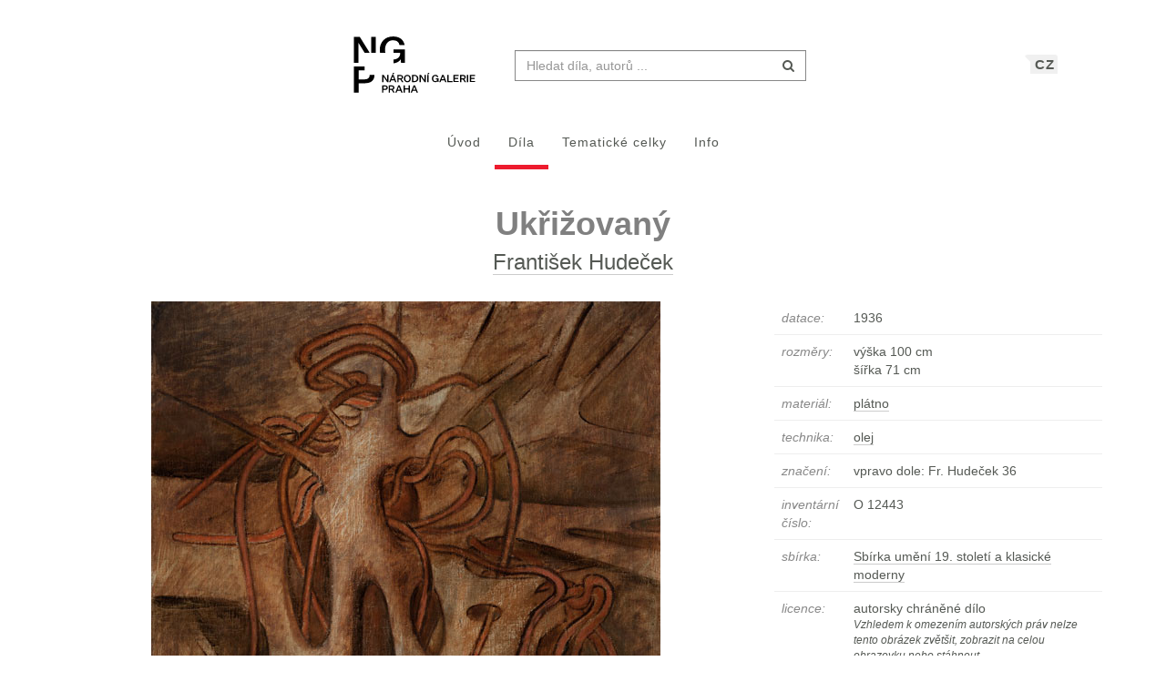

--- FILE ---
content_type: text/html; charset=UTF-8
request_url: https://sbirky.ngprague.cz/dielo/CZE:NG.O_12443
body_size: 6845
content:
<!DOCTYPE html>
<html lang="cs">

<head>
		<meta charset="utf-8">
		<meta name="viewport" content="width=device-width, initial-scale=1.0">
		    <meta name="description" content=", datace: 1936, rozměry: výška 100 cm x šířka 71 cm">
		<meta name="author" content="lab.SNG">

		<title>
			František Hudeček - Ukřižovaný |
			Národní galerie Praha - sbírky
			
		</title>

		<!--  favicons-->
		<link rel="apple-touch-icon" sizes="180x180" href="/apple-touch-icon.png">
<link rel="icon" type="image/png" sizes="32x32" href="/favicon-32x32.png">
<link rel="icon" type="image/png" sizes="16x16" href="/favicon-16x16.png">
<link rel="manifest" href="/site.webmanifest">
<link rel="mask-icon" href="/safari-pinned-tab.svg" color="#000000">
<meta name="msapplication-TileColor" content="#ed1b2e">
<meta name="theme-color" content="#ffffff">		<!--  /favicons-->

		<!--  Open Graph protocol -->
	    <!--  Open Graph protocol -->
<meta name="twitter:card" content="summary" />
<meta name="twitter:site" content="@narodnigalerie" />
<meta property="og:title" content="František Hudeček - Ukřižovaný" />
<meta property="og:description" content=", datace: 1936, rozměry: výška 100 cm x šířka 71 cm" />
<meta property="og:type" content="object" />
<meta property="og:url" content="https://sbirky.ngprague.cz/dielo/CZE:NG.O_12443" />
<meta property="og:image" content="https://sbirky.ngprague.cz/images/diela/NG./47/CZE_NG.O_12443/CZE_NG.O_12443.jpeg" />
<meta property="og:site_name" content="Web umenia" />
	    <!--  /Open Graph protocol -->

	    <!--  hreflangs -->
		<link rel="alternate" hreflang="cs" href="https://sbirky.ngprague.cz/dielo/CZE:NG.O_12443">
<link rel="alternate" hreflang="en" href="https://sbirky.ngprague.cz/en/dielo/CZE:NG.O_12443">
		<!--  /hreflangs -->

		    <link rel="canonical" href="https://sbirky.ngprague.cz/dielo/CZE:NG.O_12443">

		<!-- CSS are placed here -->
		<link rel="stylesheet" href="https://maxcdn.bootstrapcdn.com/font-awesome/4.4.0/css/font-awesome.min.css">
		<link rel="stylesheet" type="text/css" href="https://sbirky.ngprague.cz/css/style.css?1540252393" />
		<link media="all" type="text/css" rel="stylesheet" href="https://sbirky.ngprague.cz/css/slick-theme.css">

		<link media="all" type="text/css" rel="stylesheet" href="https://sbirky.ngprague.cz/css/magnific-popup.css">


		<script>
		    document.createElement( "picture" );
		</script>
		<script src="https://sbirky.ngprague.cz/js/picturefill.min.js"></script>


        <script src="https://sbirky.ngprague.cz/js/modernizr.custom.js"></script>


				<script async src="https://www.googletagmanager.com/gtag/js?id=UA-111403294-1"></script>
        <script>
          window.dataLayer = window.dataLayer || [];
          function gtag(){dataLayer.push(arguments);}
          gtag('js', new Date());
          gtag('config', 'UA-111403294-1');
        </script>
				<script src="https://sbirky.ngprague.cz/js/scroll-frame-head.js"></script>

</head>

<body id="page-top">
<div id="fb-root"></div>
<script>(function(d, s, id) {
  var js, fjs = d.getElementsByTagName(s)[0];
  if (d.getElementById(id)) return;
  js = d.createElement(s); js.id = id;
  js.src = 'https://connect.facebook.net/en_US/sdk.js#xfbml=1&version=v2.11&appId=2085312731692823';
  fjs.parentNode.insertBefore(js, fjs);
}(document, 'script', 'facebook-jssdk'));</script>

	
	<nav class="navbar   dark-text" role="navigation">
	    <div class="container">
	        <div class="navbar-header page-scroll">
                <div class="langswitch-wrapper">
  <a class="dropdown-toggle langswitch-toggle uppercase triangle-top-left" data-toggle="dropdown" href="#" role="button" aria-haspopup="true" aria-expanded="false">
    CZ <span class="caret"></span>
  </a>
  <ul class="dropdown-menu">
                          <li>
        <a class="uppercase" href="https://sbirky.ngprague.cz/en/dielo/CZE:NG.O_12443">
          EN
        </a>
      </li>
            </ul>
</div>
                <button type="button" class="navbar-toggle" data-toggle="collapse" data-target=".navbar-main-collapse">
                    <i class="fa fa-bars fa-2x"></i>
                </button>
	            <a class="navbar-brand no-border hidden-xs" href="http://www.ngprague.cz/">
	                                    <img src="https://sbirky.ngprague.cz/images/logo_cs.svg" class="brand-image">
	            </a>

	            <form method="GET" action="https://sbirky.ngprague.cz/katalog" accept-charset="UTF-8" class="navbar-form right-inner-addon" data-searchd-engine="your_id">
    <i class="fa fa-search"></i>
    <input class="form-control" placeholder="Hledat d&iacute;la, autorů ..." id="search" autocomplete="off" data-artists-title="Autori" data-artworks-title="D&iacute;la" data-articles-title="Čl&aacute;nky" data-collections-title="Tematick&eacute; celky" name="search" type="text" value="">
    <input type="submit" value="submit">
</form>
	        </div>

	        <div class="collapse navbar-collapse navbar-main-collapse">
	            <ul class="nav navbar-nav">
                        <li class="">
                                <a href="https://sbirky.ngprague.cz">&Uacute;vod</a>
                        </li>
						<li class="active">
								<a href="https://sbirky.ngprague.cz/katalog">D&iacute;la</a>
						</li>
						<li class="">
								<a href="https://sbirky.ngprague.cz/kolekcie">Tematick&eacute; celky</a>
						</li>
						<li class="">
								<a href="https://sbirky.ngprague.cz/informacie">Info</a>
						</li>
							            </ul>
	        </div>
	        <!-- /.navbar-collapse -->
	    </div>
	    <!-- /.container -->
	</nav>



	<!-- Content -->
	

<section class="item top-section" itemscope itemtype="http://schema.org/VisualArtwork">
    <div class="item-body">
        <div class="container">
            <div class="row">
                                <div class="col-md-10 col-md-offset-1 text-center content-section">
                    <h1 class="nadpis-dielo" itemprop="name">Ukřižovaný</h1>
                    <h2 class="inline">
                    <a class="underline" href="https://sbirky.ngprague.cz/katalog?author=Franti%C5%A1ek+Hude%C4%8Dek">František Hudeček</a>
                    </h2>
                </div>
            </div>
            <div class="row">
                <div class="col-md-8 text-center">
                                                <img src="/images/diela/NG./47/CZE_NG.O_12443/CZE_NG.O_12443.jpeg" class="img-responsive img-dielo" alt="František Hudeček - Ukřižovaný" itemprop="image">
                                                <div class="row">
                            <div class="col-sm-12">
                                                                                            </div>

                            <div class="col-md-12 text-center">
                                                                                                                            </div>
                                                    </div>
                </div>
                <div class="col-md-4 text-left">

                        <table class="table">
                            <tbody>
                                <tr>
                                    <td class="atribut">datace:</td>
                                    <td><time itemprop="dateCreated" datetime="1936">1936</time></td>
                                </tr>
                                                                <tr>
                                    <td class="atribut">rozměry:</td>
                                    <td>
                                                                                                                         výška 100 cm<br>
                                                                                                                         šířka 71 cm<br>
                                                                            </td>
                                </tr>
                                                                                                                                                                                                                                <tr>
                                    <td class="atribut">materi&aacute;l:</td>
                                    <td>
                                                                            <a href="https://sbirky.ngprague.cz/katalog?medium=plátno"><span itemprop="artMedium">plátno</span></a><br>
                                                                        </td>
                                </tr>
                                                                                                <tr>
                                    <td class="atribut">technika:</td>
                                    <td>
                                                                            <a href="https://sbirky.ngprague.cz/katalog?technique=olej">olej</a><br>
                                                                        </td>
                                </tr>
                                                                                                                                                                                                <tr>
                                    <td class="atribut">značen&iacute;:</td>
                                    <td><div class="expandable">vpravo dole: Fr. Hudeček 36</div></td>
                                </tr>
                                                                                                                                <tr>
                                    <td class="atribut">invent&aacute;rn&iacute; č&iacute;slo:</td>
                                    <td>O 12443</td>
                                </tr>
                                                                                                <tr>
                                    <td class="atribut">sb&iacute;rka:</td>
                                    <td>
                                        <a href="https://sbirky.ngprague.cz/katalog?gallery_collection=Sbírka umění 19. století a klasické moderny">Sbírka umění 19. století a klasické moderny</a>
                                    </td>
                                </tr>
                                                                                                <tr>
                                    <td class="atribut">licence:</td>
                                    <td>
                                                                                    autorsky chr&aacute;něn&eacute; d&iacute;lo
                                            <p class="small"><i>Vzhledem k omezen&iacute;m autorsk&yacute;ch pr&aacute;v nelze tento obr&aacute;zek zvět&scaron;it, zobrazit na celou obrazovku nebo st&aacute;hnout.</i></p>
                                                                        </tr>
                                                                                                                                                            </tbody>
                        </table>

                    <div>
                                        </div>

                    
                    <div class="share">
                        <div class="fb-like" data-href="https://sbirky.ngprague.cz/dielo/CZE:NG.O_12443" data-layout="button_count" data-action="like" data-show-faces="false" data-share="false" style="height:20px; vertical-align: top;"></div> &nbsp;
                        <a href="https://twitter.com/share" class="twitter-share-button" style="float: right; text-align: right" >Tweet</a>
                        <script>!function(d,s,id){var js,fjs=d.getElementsByTagName(s)[0],p=/^http:/.test(d.location)?'http':'https';if(!d.getElementById(id)){js=d.createElement(s);js.id=id;js.src=p+'://platform.twitter.com/widgets.js';fjs.parentNode.insertBefore(js,fjs);}}(document, 'script', 'twitter-wjs');
                        </script>
                    </div>
                </div>
            </div>
        </div>
    </div>
</section>


<section class="more-items content-section">
    <div class="container">
        <div class="row">
            <div class="col-xs-12">
                <h4>dal&scaron;&iacute; d&iacute;la</h4>
                <div class="artwork-carousel-container ">
  <div class="artworks-preview ">
        <a href="https://sbirky.ngprague.cz/dielo/CZE:NG.O_11327">
      <img data-lazy="/images/diela/NG./57/CZE_NG.O_11327/CZE_NG.O_11327.jpeg" class="img-responsive-width " alt="František Hudeček - Odjezd na Kytheru ">
    </a>
        <a href="https://sbirky.ngprague.cz/dielo/CZE:NG.O_11234">
      <img data-lazy="/images/diela/NG./90/CZE_NG.O_11234/CZE_NG.O_11234.jpeg" class="img-responsive-width " alt="František Hudeček - Tíživé odpoledne ">
    </a>
        <a href="https://sbirky.ngprague.cz/dielo/CZE:NG.O_12148">
      <img data-lazy="/images/diela/NG./25/CZE_NG.O_12148/CZE_NG.O_12148.jpeg" class="img-responsive-width " alt="František Hudeček - Hlava spáče ">
    </a>
        <a href="https://sbirky.ngprague.cz/dielo/CZE:NG.O_14582">
      <img data-lazy="/images/diela/NG./81/CZE_NG.O_14582/CZE_NG.O_14582.jpeg" class="img-responsive-width " alt="František Hudeček - Strašidlo občanské války (Poutník) ">
    </a>
        <a href="https://sbirky.ngprague.cz/dielo/CZE:NG.O_12163">
      <img data-lazy="/images/diela/NG./68/CZE_NG.O_12163/CZE_NG.O_12163.jpeg" class="img-responsive-width " alt="František Hudeček - Nádraží s větrným mlýnem ">
    </a>
        <a href="https://sbirky.ngprague.cz/dielo/CZE:NG.O_12149">
      <img data-lazy="/images/diela/NG./24/CZE_NG.O_12149/CZE_NG.O_12149.jpeg" class="img-responsive-width " alt="František Hudeček - Varhany na horách ">
    </a>
        <a href="https://sbirky.ngprague.cz/dielo/CZE:NG.O_11237">
      <img data-lazy="/images/diela/NG./87/CZE_NG.O_11237/CZE_NG.O_11237.jpeg" class="img-responsive-width " alt="František Hudeček - Pomník ">
    </a>
        <a href="https://sbirky.ngprague.cz/dielo/CZE:NG.O_12147">
      <img data-lazy="/images/diela/NG./26/CZE_NG.O_12147/CZE_NG.O_12147.jpeg" class="img-responsive-width " alt="František Hudeček - Faraonovy tanečnice ">
    </a>
        <a href="https://sbirky.ngprague.cz/dielo/CZE:NG.O_13011">
      <img data-lazy="/images/diela/NG./95/CZE_NG.O_13011/CZE_NG.O_13011.jpeg" class="img-responsive-width " alt="František Hudeček - Ulice v dešti ">
    </a>
      </div>
</div>            </div>
        </div>
    </div>
</section>


<!-- Modal -->
<div tabindex="-1" class="modal fade" id="downloadfail" role="dialog">
    <div class="modal-dialog">
        <div class="modal-content">
            <div class="modal-header text-center">
                Nastala chyba
            </div>
            <div class="modal-body">
                &lt;p&gt;V&aacute;mi zvolen&eacute; d&iacute;lo nebylo nyn&iacute; možn&eacute; st&aacute;hnout. Zkuste to pros&iacute;m později.&lt;/p&gt;  =
                                            &lt;p&gt;Pokud probl&eacute;m přetrv&aacute;v&aacute;, kontaktujte n&aacute;s na &lt;a href=&quot;mailto:lab@sng.sk&quot;&gt;lab@sng.sk&lt;/a&gt;&lt;/p&gt;
            </div>
            <div class="modal-footer">
                <div class="text-center"><button type="button" data-dismiss="modal" class="btn btn-default btn-outline uppercase sans">zavř&iacute;t</button></div>
            </div>
        </div>
    </div>
</div>

<!-- <div id="map"></div> -->


	<div class="footer">
      <div class="container">
      	<div class="row">
      		<div class="col-xs-6">
      			<a href="https://www.facebook.com/NGPrague" target="_blank" data-toggle="tooltip" title="facebook"><i class="fa fa-facebook fa-lg"></i></a>
      			<a href="https://twitter.com/narodnigalerie" target="_blank" data-toggle="tooltip" title="twitter"><i class="fa fa-twitter fa-lg"></i></a>
                <a href="https://www.instagram.com/ngprague/" target="_blank" data-toggle="tooltip" title="instagram"><i class="fa fa-instagram fa-lg"></i></a>
      			<a href="https://www.youtube.com/channel/UCeYULpYNcpUJxSeK2FpDpsg" target="_blank" data-toggle="tooltip" title="youtube"><i class="fa fa-youtube fa-lg"></i></a>
      		</div>
      		<div class="col-xs-6">
      			<p class="text-muted text-right">Vyrobil a spravuje <a href="http://lab.sng.sk" target="_blank" class="sans">lab.SNG</a></p>
      		</div>
      	</div>

      </div>
    </div>

	<div id="top">
	    <a href="#page-top" title="n&aacute;vrat nahoru" class="btn btn-default"  data-toggle="tooltip" data-placement="top">
	        <i class="icon-arrow-up"></i>
	    </a>
	</div>

	<!-- Core JavaScript Files -->
	<script src="https://ajax.googleapis.com/ajax/libs/jquery/1.10.2/jquery.min.js"></script>
    <script src="https://cdnjs.cloudflare.com/ajax/libs/jquery-easing/1.3/jquery.easing.min.js"></script>
	<script src="https://cdnjs.cloudflare.com/ajax/libs/lazysizes/4.0.1/lazysizes.min.js" async=""></script>
    <script src="https://unpkg.com/isotope-layout@3/dist/isotope.pkgd.min.js"></script>
	<script src="https://unpkg.com/flickity@1.1/dist/flickity.pkgd.min.js"></script>
	<script src="https://sbirky.ngprague.cz/js/jquery.infinitescroll.min.js"></script>

    <script src="https://sbirky.ngprague.cz/js/bootstrap.min.js"></script>

    <script src="https://sbirky.ngprague.cz/js/typeahead.bundle.min.js"></script>


<script type="text/javascript">

  var items = new Bloodhound({
    datumTokenizer: function (d) {
              return Bloodhound.tokenizers.whitespace(d.value);
          },
    queryTokenizer: Bloodhound.tokenizers.whitespace,
    limit: 8,
    remote: {
      url: '/katalog/suggestions?search=%QUERY',
      filter: function (items) {
              return $.map(items.results, function (item) {
                  return {
                      id: item.id,
                      author: item.author,
                      title: item.title,
                      image: item.image,
                      value: item.author + ': ' + item.title
                  };
              });
          }
      }
  });

  var authors = new Bloodhound({
    datumTokenizer: function (d) {
              return Bloodhound.tokenizers.whitespace(d.value);
          },
    queryTokenizer: Bloodhound.tokenizers.whitespace,
    limit: 3,
    remote: {
      url: '/autori/suggestions?search=%QUERY',
      filter: function (authors) {
              return $.map(authors.results, function (author) {
                  return {
                      id: author.id,
                      name: author.name,
                      birth_year: author.birth_year || "",
                      death_year: author.death_year || "",
                      image: author.image,
                      value: author.name
                  };
              });
          }
      }
  });

  var articles = new Bloodhound({
    datumTokenizer: function (d) {
              return Bloodhound.tokenizers.whitespace(d.value);
          },
    queryTokenizer: Bloodhound.tokenizers.whitespace,
    limit: 3,
    remote: {
      url: '/clanky/suggestions?search=%QUERY',
      filter: function (articles) {
              return $.map(articles.results, function (article) {
                  return {
                      author: article.author,
                      title: article.title,
                      url: article.url,
                      image: article.image,
                      value: article.author + ': ' + article.title
                  };
              });
          }
      }
  });

  var collections = new Bloodhound({
    datumTokenizer: function (d) {
              return Bloodhound.tokenizers.whitespace(d.value);
          },
    queryTokenizer: Bloodhound.tokenizers.whitespace,
    limit: 3,
    remote: {
      url: '/kolekcie/suggestions?search=%QUERY',
      filter: function (collections) {
              return $.map(collections.results, function (collection) {
                  return {
                      author: collection.author,
                      name: collection.name,
                      items: collection.items,
                      url: collection.url,
                      image: collection.image,
                      value: collection.name
                  };
              });
          }
      }
  });


  $("document").ready(function() {

    items.initialize();
    authors.initialize();
    articles.initialize();
    collections.initialize();

    $search = $('#search');
    $search.typeahead(
    {
      hint: true,
      highlight: true,
      minLength: 2
    },
    {
      name: 'authors',
      displayKey: 'value',
      source: authors.ttAdapter(),
      templates: {
          header: '<h3 class="suggest-type-name">'+ $search.data('artists-title') +'</h3>',
          suggestion: function (data) {
            var format_years = '';
            if (data.birth_year) {
                format_years += '(&#x2734; ' + data.birth_year;
                if (data.death_year) {
                    format_years += '  &ndash; &#x271D; ' + data.death_year;
                }
                format_years += ')';
            }
            return '<p  data-searchd-result="title/'+data.id+'" data-searchd-title="'+data.value+'"><img src="'+data.image+'" class="preview img-circle" />' + data.name + '<br> ' + format_years + '</p>';
          }
      }
    },
    {
      name: 'items',
      displayKey: 'value',
      source: items.ttAdapter(),
      templates: {
          header: '<h3 class="suggest-type-name">'+ $search.data('artworks-title') +'</h3>',
          suggestion: function (data) {
              return '<p  data-searchd-result="title/'+data.id+'" data-searchd-title="'+data.value+'"><img src="'+data.image+'" class="preview" /><em>' + data.author + '</em><br> ' + data.title + '</p>';
          }
      }
    },
    {
      name: 'articles',
      displayKey: 'value',
      source: articles.ttAdapter(),
      templates: {
          header: '<h3 class="suggest-type-name">'+ $search.data('articles-title') +'</h3>',
          suggestion: function (data) {
              return '<p  data-searchd-result="title/'+data.id+'" data-searchd-title="'+data.value+'"><img src="'+data.image+'" class="preview" /><em>' + data.author + '</em><br> ' + data.title + '</p>';
          }
      }
    },
    {
      name: 'collections',
      displayKey: 'value',
      source: collections.ttAdapter(),
      templates: {
          header: '<h3 class="suggest-type-name">'+ $search.data('collections-title') +'</h3>',
          suggestion: function (data) {
              return '<p  data-searchd-result="title/'+data.id+'" data-searchd-title="'+data.value+'"><img src="'+data.image+'" class="preview" /><em>' + data.author + '</em><br> ' + data.name + '<em> (' + data.items + ' diel)</em>' + '</p>';
          }
      }
    }).bind("typeahead:selected", function(obj, datum, name) {
        switch (name) {
            case 'authors':
                window.location.href = "/autor/" + datum.id;
                break;
            case 'articles':
                window.location.href = datum.url;
                break;
            case 'collections':
                window.location.href = datum.url;
                break;
            default:
                window.location.href = "/dielo/" + datum.id;
        }
    });

  });
</script>    <script src="https://sbirky.ngprague.cz/js/webumenia.js?1530270162"></script>


	<!-- Content -->
	<script src="https://sbirky.ngprague.cz/js/readmore.min.js"></script>

<script src="https://sbirky.ngprague.cz/js/jquery.fileDownload.js"></script>


<script src="https://sbirky.ngprague.cz/js/slick.js"></script>

<script type="text/javascript">
  $(document).ready(function(){
    $(".artworks-preview").slick({
      dots: false,
      lazyLoad: 'progressive',
      infinite: false,
      speed: 300,
      slidesToShow: 1,
      slide: 'a',
      centerMode: false,
      variableWidth: true,
    });
  })
</script>

<script type="text/javascript">

    function leftArrowPressed() {
        var left=document.getElementById("left");
        if (left) location.href = left.href;
    }

    function rightArrowPressed() {
        var right=document.getElementById("right");
        if (right) location.href = right.href;
    }

    document.onkeydown = function(evt) {
        evt = evt || window.event;
        switch (evt.keyCode) {
            case 37:
                leftArrowPressed();
                break;
            case 39:
                rightArrowPressed();
                break;
        }
    };

    $(document).ready(function(){

        var moreLinkText = '<a href="#"><i class="fa fa-chevron-down"></i> zobrazit v&iacute;ce</a>';
        var lessLinkText = '<a href="#"><i class="fa fa-chevron-up"></i> skr&yacute;t</a>';

        $('.expandable').readmore({
            moreLink: moreLinkText,
            lessLink: lessLinkText,
            maxHeight: 40
        });

        $('.expandable-long').readmore({
            moreLink: moreLinkText,
            lessLink: lessLinkText,
            maxHeight: 160
        });


// $(document).on("click", "#download", function() {
//         $.fileDownload($(this).attr('href'), {
//             preparingMessageHtml: "We are preparing your report, please wait...",
//             failMessageHtml: "There was a problem generating your report, please try again."
//         });
//         return false; //this is critical to stop the click event which will trigger a normal file download!
//     });

    });
</script>


</body>
</html>
